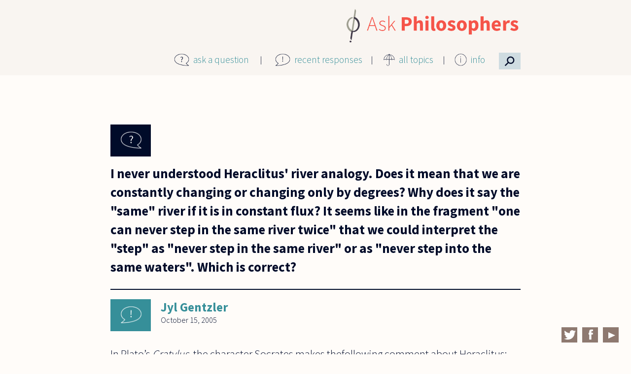

--- FILE ---
content_type: text/html; charset=utf-8
request_url: https://www.askphilosophers.org/question/202
body_size: 26791
content:
<!doctype html>

<!--[if IE 7]>    <html class="no-js ie7 oldie" lang="en" 
  xmlns:content="http://purl.org/rss/1.0/modules/content/"
  xmlns:dc="http://purl.org/dc/terms/"
  xmlns:foaf="http://xmlns.com/foaf/0.1/"
  xmlns:og="http://ogp.me/ns#"
  xmlns:rdfs="http://www.w3.org/2000/01/rdf-schema#"
  xmlns:sioc="http://rdfs.org/sioc/ns#"
  xmlns:sioct="http://rdfs.org/sioc/types#"
  xmlns:skos="http://www.w3.org/2004/02/skos/core#"
  xmlns:xsd="http://www.w3.org/2001/XMLSchema#"  lang="en" dir="ltr"> <![endif]-->
<!--[if IE 8]>    <html class="no-js ie8 oldie" lang="en" 
  xmlns:content="http://purl.org/rss/1.0/modules/content/"
  xmlns:dc="http://purl.org/dc/terms/"
  xmlns:foaf="http://xmlns.com/foaf/0.1/"
  xmlns:og="http://ogp.me/ns#"
  xmlns:rdfs="http://www.w3.org/2000/01/rdf-schema#"
  xmlns:sioc="http://rdfs.org/sioc/ns#"
  xmlns:sioct="http://rdfs.org/sioc/types#"
  xmlns:skos="http://www.w3.org/2004/02/skos/core#"
  xmlns:xsd="http://www.w3.org/2001/XMLSchema#"  lang="en" dir="ltr"> <![endif]-->
<!--[if gt IE 8]><!--> <html class="no-js" lang="en" 
  xmlns:content="http://purl.org/rss/1.0/modules/content/"
  xmlns:dc="http://purl.org/dc/terms/"
  xmlns:foaf="http://xmlns.com/foaf/0.1/"
  xmlns:og="http://ogp.me/ns#"
  xmlns:rdfs="http://www.w3.org/2000/01/rdf-schema#"
  xmlns:sioc="http://rdfs.org/sioc/ns#"
  xmlns:sioct="http://rdfs.org/sioc/types#"
  xmlns:skos="http://www.w3.org/2004/02/skos/core#"
  xmlns:xsd="http://www.w3.org/2001/XMLSchema#"  lang="en" dir="ltr"> <!--<![endif]-->
<head>
<title>Questions | AskPhilosophers.org</title>
<meta http-equiv="Content-Type" content="text/html; charset=utf-8" />
<meta name="Generator" content="Drupal 7 (http://drupal.org)" />
<link rel="canonical" href="/question/202" />
<link rel="shortlink" href="/node/19368" />
<meta name="Generator" content="Drupal Mothership" />
<link rel="apple-touch-icon" sizes="144x144" href="https://askphilosophers.org/sites/all/themes/mothership_philosophers/apple-touch-icon-144x144.png"><link rel="apple-touch-icon" sizes="114x114" href="https://askphilosophers.org/sites/all/themes/mothership_philosophers/apple-touch-icon-114x114.png">
<link rel="apple-touch-icon" sizes="72x72" href="https://askphilosophers.org/sites/all/themes/mothership_philosophers/apple-touch-icon-72x72.png">
<link rel="apple-touch-icon" href="https://askphilosophers.org/sites/all/themes/mothership_philosophers/apple-touch-icon.png">
<link rel="apple-touch-startup-image" href="https://askphilosophers.org/sites/all/themes/mothership_philosophers/apple-startup.png">
<meta name="MobileOptimized" content="width">
<meta name="HandheldFriendly" content="true"><meta name="viewport" content="width=device-width, initial-scale=1"><meta http-equiv="cleartype" content="on">
<meta http-equiv="X-UA-Compatible" content="IE=edge,chrome=1">
<link rel="stylesheet" href="https://askphilosophers.org/sites/default/files/css/css_xE-rWrJf-fncB6ztZfd2huxqgxu4WO-qwma6Xer30m4.css" />
<link rel="stylesheet" href="https://askphilosophers.org/sites/default/files/css/css_ffjGf0FRE5O2SN7xWfnFdnoCNVLZdko7oQJWRdt6Z3Q.css" />
<link rel="stylesheet" href="https://askphilosophers.org/sites/default/files/css/css_mZLV48Ba2wH2vtMg-eOyySuMTJira7weWPY77V8r6BQ.css" />
<link rel="stylesheet" href="https://askphilosophers.org/sites/default/files/css/css_gB0ScDeV76jtjpwv7LXpQi46I4huEG3d52h_FeqwjhI.css" />
<!--[if lt IE 9]>
  <script src="https://askphilosophers.org/sites/all/themes/mothership/mothership/js/respond.min.js"></script>
<![endif]-->
<!--[if lt IE 9]>
  <script src="https://askphilosophers.org/sites/all/themes/mothership/mothership/js/html5.js"></script>
<![endif]-->
</head>
<body class="not-front no-sidebars node-type-question path-question-202" >
<a href="#main-content" class="element-invisible element-focusable">Skip to main content</a>


<header role="banner">
  <div class="siteinfo">
    
      </div>

  
</header>

<div class="page">

  <div role="main" id="main-content">
              <h1>I never understood Heraclitus&#039; river analogy.  Does it mean that we are</h1>
        
    
    
    
    

    
    
    <div class="panel-flexible philosophers-canvas clearfix" >
<div class="panel-flexible-inside philosophers-canvas-inside">
<div class="philosophers-row philosophers-row-philosophers-canvas-main-row philosophers-row-first clearfix top-row">
  <div class="inside philosophers-row-inside philosophers-row-philosophers-canvas-main-row-inside philosophers-row-inside-first clearfix">
<div class="philosophers-region philosophers-region-philosophers-canvas-center philosophers-region-first philosophers-region-last top-region">
  <div class="inside philosophers-region-inside philosophers-region-philosophers-canvas-center-inside philosophers-region-inside-first philosophers-region-inside-last">



<div class="ap-logo">


  
      
  
  <p><a href="http://www.askphilosophers.org"><img src="/sites/all/themes/mothership_philosophers/images/AP-logo-2x-2.png" /></a></p>

  
  
</div>






  
      
  
  <div class="ap-main-menu">
<div class="menu-item menu-item-1">
<div class="menu-icon"><img src="/sites/all/themes/mothership_philosophers/images/icon-question.png" /></div>
<p><a href="/ask">ask a question</a>
</p></div>
<div class="menu-item menu-item-2">
<div class="menu-icon"><img src="/sites/all/themes/mothership_philosophers/images/icon-exclamation.png" /></div>
<p><a href="/recent-responses">recent responses</a>
</p></div>
<div class="menu-item menu-item-3">
<div class="menu-icon"><img src="/sites/all/themes/mothership_philosophers/images/icon-umbrella.png" /></div>
<p><a href="/topics">all topics</a>
</p></div>
<div class="menu-item menu-item-4">
<div class="menu-icon"><img src="/sites/all/themes/mothership_philosophers/images/icon-info.png" /></div>
<p><a href="/content/about-site">info</a></p>
<div class="info-menu">
<ul><li><a href="/content/about-site">About this Site</a></li>
<li><a href="/category-feeds">Feeds</a></li>
<li><a href="/content/publications">Publications</a></li>
<li><a href="/panelists">Panelists</a></li>
<li><a href="/user">Panelist Login</a></li>
</ul></div>
</div>
<div class="menu-item menu-item-5">
<div class="menu-icon">
<!--<img src='/sites/all/themes/mothership_philosophers/images/search-icon.png' />--><p>⚲</p></div>
</div>
</div>

  
  


<div class="panel-pane pane-block pane-menu-menu-site-menu" >
  
  
  <nav>
  <ul><li><a href="/ask" title="">ask a question</a></li>
<li><a href="/recent-responses" title="">recent responses</a></li>
<li><a href="/topics" title="">all topics</a></li>
<li class="collapsed"><a href="/content/about-site" title="">info</a></li>
</ul>  </nav>
</div>



<div class="ap-custom-search-block">


  
      
  
  <form class="container-inline ctools-auto-submit-full-form" action="/question/202" method="post" id="ap-custom-search-filter-form" accept-charset="UTF-8">
<div>
  <label for="edit-content">Content</label>
 <select id="edit-content" name="content"><option value="quest_resp" selected="selected">Questions &amp; Responses</option><option value="quest">Questions</option><option value="resp">Responses</option><option value="269">  Ernie Alleva</option><option value="276">  Noga Arikha</option><option value="329">  Yuval Avnur</option><option value="239">  Lynne Rudder Baker</option><option value="291">  Stanley Bates</option><option value="312">  Nancy Bauer</option><option value="308">  Donald Baxter</option><option value="247">  Lorraine Besser-Jones</option><option value="240">  Nalini Bhushan</option><option value="293">  Emma Borg</option><option value="295">  Giovanna Borradori</option><option value="241">  David Brink</option><option value="252">  Douglas Burnham</option><option value="279">  Elisabeth Camp</option><option value="266">  Andrew N. Carpenter</option><option value="324">  André Carus</option><option value="299">  Lisa Cassidy</option><option value="288">  Cheryl Chen</option><option value="331">  Michael Cholbi</option><option value="302">  Jennifer Church</option><option value="343">  Sam Coleman</option><option value="305">  Mark Collier</option><option value="275">  Mark Crimmins</option><option value="243">  Roger Crisp</option><option value="284">  Joe Cruz</option><option value="256">  Pascal Engel</option><option value="283">  Luciano Floridi</option><option value="274">  Peter S. Fosl</option><option value="278">  Miranda Fricker</option><option value="245">  Jay L. Garfield</option><option value="270">  Tamar Szabo Gendler</option><option value="246">  Jyl Gentzler</option><option value="244">  Alexander George</option><option value="248">  Steven Gerrard</option><option value="249">  Bernard Gert</option><option value="267">  Mitch Green</option><option value="250">  Sean Greenberg</option><option value="287">  Sally Haslanger</option><option value="251">  Richard Heck</option><option value="277">  Karen Jones</option><option value="242">  Rachana Kamtekar</option><option value="304">  Jean Kazez</option><option value="319">  Ian Kidd</option><option value="265">  Amy Kind</option><option value="268">  Daniel Koltonski</option><option value="280">  Marc Lange</option><option value="294">  Joseph Levine</option><option value="292">  Jerrold Levinson</option><option value="254">  Peter Lipton</option><option value="315">  Stephen Maitzen</option><option value="314">  Bette Manter</option><option value="310">  Gordon Marino</option><option value="300">  Peter Markie</option><option value="328">  Eugene Marshall</option><option value="316">  Lee McBride</option><option value="272">  Aaron Meskin</option><option value="257">  Joseph G. Moore</option><option value="298">  Eddy Nahmias</option><option value="282">  Alastair Norcross</option><option value="311">  Max Oelschlaeger</option><option value="255">  Gloria Origgi</option><option value="281">  David Papineau</option><option value="318">  Nickolas Pappas</option><option value="258">  Thomas Pogge</option><option value="296">  Kalynne Pudner</option><option value="353">  Joe Rachiele</option><option value="303">  William Rapaport</option><option value="285">  Jasper Reid</option><option value="341">  John Sanbonmatsu</option><option value="260">  Gabriel Segal</option><option value="327">  Michael Shenefelt</option><option value="306">  Eric Silverman</option><option value="261">  Matthew Silverstein</option><option value="262">  Nicholas D. Smith</option><option value="297">  Peter Smith</option><option value="263">  Alan Soble</option><option value="286">  Mark Sprevak</option><option value="290">  Allen Stairs</option><option value="264">  Sharon Street</option><option value="309">  Charles Taliaferro</option><option value="289">  Saul Traiger</option><option value="271">  Daniel J. Velleman</option><option value="313">  Thomas  Wartenberg</option><option value="273">  Catherine Wearing</option><option value="259">  Jonathan Westphal</option><option value="317">  Edward Witherspoon</option></select>
</div>

<div>
  <label for="edit-search">Keywords</label>
 <input class="ctools-auto-submit-exclude" type="text" id="edit-search" name="search" value="" size="30" maxlength="128" />
</div>

<div>
  <label for="edit-topic">Topic</label>
 <select id="edit-topic" name="topic"><option value="" selected="selected">All Topics</option><option value="260">Abortion (58) </option><option value="268">Action (2) </option><option value="253">Animals (110) </option><option value="247">Art (105) </option><option value="228">Beauty (75) </option><option value="255">Biology (110) </option><option value="265">Business (69) </option><option value="251">Children (117) </option><option value="237">Color (43) </option><option value="258">Consciousness (60) </option><option value="269">Culture (2) </option><option value="239">Death (80) </option><option value="270">Economics (4) </option><option value="215">Education (218) </option><option value="231">Emotion (77) </option><option value="248">Environment (33) </option><option value="232">Ethics (1280) </option><option value="263">Euthanasia (5) </option><option value="235">Existence (151) </option><option value="249">Feminism (67) </option><option value="217">Freedom (170) </option><option value="266">Gender (27) </option><option value="250">Happiness (68) </option><option value="218">History (23) </option><option value="241">Identity (81) </option><option value="223">Justice (244) </option><option value="219">Knowledge (282) </option><option value="220">Language (287) </option><option value="242">Law (89) </option><option value="256">Literature (36) </option><option value="227">Logic (374) </option><option value="243">Love (134) </option><option value="216">Mathematics (197) </option><option value="264">Medicine (54) </option><option value="221">Mind (284) </option><option value="261">Music (34) </option><option value="240">Perception (75) </option><option value="222">Philosophers (375) </option><option value="233">Philosophy (574) </option><option value="254">Physics (88) </option><option value="257">Probability (46) </option><option value="224">Profession (124) </option><option value="259">Punishment (58) </option><option value="244">Race (39) </option><option value="267">Rationality (123) </option><option value="225">Religion (392) </option><option value="226">Science (208) </option><option value="245">Sex (154) </option><option value="236">Space (31) </option><option value="252">Sport (32) </option><option value="262">Suicide (24) </option><option value="229">Time (96) </option><option value="238">Truth (70) </option><option value="234">Value (221) </option><option value="246">War (51) </option></select>
</div>

<div>
  <label for="edit-sort">Sort</label>
 <select id="edit-sort" name="sort"><option value="created&lt;" selected="selected">Newest</option><option value="created&gt;">Oldest</option><option value="responses&lt;">Most Responses</option><option value="responses&gt;">Fewest Responses</option></select>
</div>
<input type="hidden" name="form_build_id" value="form-PbQPEHNVVMPkzOWv_U_R4ZZmSDr6Fp5PoSHrcYEAlzc" />
<input type="hidden" name="form_id" value="ap_custom_search_filter_form" />
<div class="form-actions form-wrapper" id="edit-actions"><input class="ctools-auto-submit-click" type="submit" id="edit-submit" name="op" value="Submit" /><input type="submit" id="edit-reset" name="op" value="Reset" /></div></form>
  
  
</div>

  </div>
</div>
  </div>
</div>
<div class="philosophers-row philosophers-row-philosophers-canvas-1 clearfix middle-row">
  <div class="inside philosophers-row-inside philosophers-row-philosophers-canvas-1-inside clearfix">
<div class="philosophers-region philosophers-region-philosophers-canvas-middle_region philosophers-region-first philosophers-region-last middle-region">
  <div class="inside philosophers-region-inside philosophers-region-philosophers-canvas-middle_region-inside philosophers-region-inside-first philosophers-region-inside-last">





  
        <h2 class="pane-title"><a href="/question/202" class="active">I never understood Heraclitus' river analogy.  Does it mean that we are</a></h2>
    
  
  <article class="node-19368 node node-question clearfix" about="/question/202" typeof="sioc:Item foaf:Document">
      <header>
      
    </header>
  
      <div class="width-940">
  
              

<div class="field field-type-taxonomy-term-reference">
  
  
      <div class="field-items">
              <div class="field-item even"><a href="/advancedsearch?topic=241" typeof="skos:Concept" property="rdfs:label skos:prefLabel" datatype="">Identity</a></div>
              <div class="field-item odd"><a href="/advancedsearch?topic=222" typeof="skos:Concept" property="rdfs:label skos:prefLabel" datatype="">Philosophers</a></div>
          </div>
  </div>
    

    <h1>
                        

<div class="field field-type-text-with-summary">
  
  
                I never understood Heraclitus&#039; river analogy.  Does it mean that we are constantly changing or changing only by degrees?  Why does it say the &quot;same&quot; river if it is in constant flux?  It seems like in the fragment &quot;one can never step in the same river twice&quot; that we could interpret the &quot;step&quot; as &quot;never step in the same river&quot; or as &quot;never step into the same waters&quot;.  Which is correct?        </div>
                  </h1>


    

  <aside id="comments" class="comment-wrapper">

  <h2>Comments</h2>

<a id="comment-30273"></a>
<article class="comment " about="/comment/30273#comment-30273" typeof="sioc:Post sioct:Comment">

        <h3 property="dc:title" datatype="">
      <a href="/comment/30273#comment-30273" class="permalink" rel="bookmark"></a>    </h3>
    

  <footer>
        <figure>
      <!-- /user picture.tpl.php -->      <figcaption><span rel="sioc:has_creator"><a href="/users/jgentzler" title="View user profile." class="username" xml:lang="" about="/users/jgentzler" typeof="sioc:UserAccount" property="foaf:name" datatype="">Jyl Gentzler</a></span></figcaption>
    </figure>

    <span class="date"><time><span property="dc:date dc:created" content="2005-10-15T06:24:04-04:00" datatype="xsd:dateTime">October 15, 2005</span></time></span>
    <span class="changed">(changed <time>October 15, 2005</time>)</span>
    <a href="/comment/30273#comment-30273" class="permalink" rel="bookmark">Permalink</a>  </footer>



  <div class="content">
    <span rel="sioc:reply_of" resource="/question/202" class="rdf-meta element-hidden"></span>

<div class="field field-type-text-long">
  
  
                <p>In Plato’s <em>Cratylus</em>, the character Socrates makes thefollowing comment about Heraclitus: “Heraclitus is supposed to say thatall things are in motion and nothing at rest; he compares them to thestream of a river, and says that you cannot go into the same rivertwice" (402a). Ever since Plato, the view that we can’t step twice intothe same river has been attributed to Heraclitus. </p>
<p> However,let’s consider the following two fragments about rivers that manyancient scholars regard as Heraclitus’ own words (in translation):</p>
<blockquote><p>"On those who enter the same rivers, ever different waters flow– and souls are exhaled from the moist things" [B 12].</p></blockquote>
<p>
</p><blockquote>    "We step and do not step into the same rivers, we are and we are not" [B 49a].</blockquote>
<p>Inthe first fragment, Heraclitus suggests that we do step into the samerivers, even though the water in these rivers changes. The secondfragment raises interpretative problems of its own, but here tooHeraclitus speaks of the same rivers. </p>
<p> So how can we choosebetween the interpretation that Plato seems to give of Heraclitus, thateverything is always changing in every respect (a river is not even ariver from one moment to the next) and a less radical interpretationaccording to which Heraclitus is saying that things are always changingin at least some respect, but, for all that change, may well remainstable in at least some other respect? </p>
<p> Well, first it’s notclear that the position that Plato attributes to Heraclitus is evencoherent. But more importantly, it’s hard to reconcile Plato’sinterpretation with other Heraclitean fragments. Consider, for example:</p>
<blockquote><p>"Theworld, the same for all, neither any god nor any man made; but it wasalways and is and will be, fire ever-living, kindling in measures andbeing extinguished in measures" [B 30].</p></blockquote>
<p>Fire isclearly very volatile and is in a constant state of change, butnonetheless Heraclitus is suggesting here, it doesn’t change in respectof being fire. In fact, Heraclitus was reported by Theophrastus assuggesting that the change that an object undergoes in one respect canaccount for its stability in another respect: </p>
<blockquote><p>"Things which have this movement by nature are preserved and staytogether because of it– if indeed, as Heraclitus says, the barley-drink separates if it is not moving" [B 125] (Theophrastus, <em>On Vertigo</em> 9).</p></blockquote>
<p>Abarley drink cannot continue to be a barley drink over time, unlessit’s in constant movement. Fire can’t remain fire unless it’s inconstant movement. A river can’t remain a river, unless it’s watercontinues to flow.  Or as Heraclitus says:</p>
<blockquote><p>    "Changing, it rests" [B84a].</p></blockquote>
<p> </p>
        </div>

      </div>


  <ul class="links inline"><li class="comment_forbidden first last"><span><a href="/user/login?destination=node/19368%23comment-form">Log in</a> to post comments</span></li>
</ul></article>



</aside>
  
      </div>
    <div class="width-940 extras">
      <div id="more-comments" class="width-620 extra-fields">Read another response by <a href="/advancedsearch?content=246">Jyl Gentzler</a></div>      <div id="more-topics" class="width-620 extra-fields">Read another response about <a href="/advancedsearch?topic=241">Identity</a>, <a href="/advancedsearch?topic=222">Philosophers</a></div>    </div>
  

      </div>
  
</article>

  
  






  
      
  
  <span class="print_html"><a href="https://askphilosophers.org/print/19368" title="Display a printer-friendly version of this page." class="print-page" onclick="window.open(this.href); return false" rel="nofollow">Print</a></span>
  
  

  </div>
</div>
  </div>
</div>
<div class="philosophers-row philosophers-row-philosophers-canvas-2 philosophers-row-last clearfix bottom-row">
  <div class="inside philosophers-row-inside philosophers-row-philosophers-canvas-2-inside philosophers-row-inside-last clearfix">
<div class="philosophers-region philosophers-region-philosophers-canvas-bottom_region philosophers-region-first philosophers-region-last bottom-region">
  <div class="inside philosophers-region-inside philosophers-region-philosophers-canvas-bottom_region-inside philosophers-region-inside-first philosophers-region-inside-last">





  
      
  
  <div class="social-links">
<div class="social-icon"><a href="https://twitter.com/AskPhilo" target="_blank"><img src="/sites/all/themes/mothership_philosophers/images/twitter.png" /></a></div>
<div class="social-icon"><a href="https://www.facebook.com/AskPhilo" target="_blank"><img src="/sites/all/themes/mothership_philosophers/images/facebook.png" /></a></div>
<div class="social-icon"><a href="https://www.youtube.com/user/AskPhilosophers" target="_blank"><img src="/sites/all/themes/mothership_philosophers/images/youtube.png" /></a></div>
</div>

  
  

  </div>
</div>
  </div>
</div>
</div>
</div>
  

    
  </div><!-- /main-->

  
  </div><!-- /page-->

<footer role="contentinfo">
  </footer>

<script src="https://askphilosophers.org/sites/default/files/js/js_YD9ro0PAqY25gGWrTki6TjRUG8TdokmmxjfqpNNfzVU.js"></script>
<script src="https://askphilosophers.org/sites/default/files/js/js_FLlqUVwu7qja8e1--5GwuZcGPn4wQMgHk1qN1Yv5sTo.js"></script>
<script>var switchTo5x = true;var useFastShare = true;</script>
<script src="https://ws.sharethis.com/button/buttons.js"></script>
<script>if (typeof stLight !== 'undefined') { stLight.options({"publisher":"dr-d4c41580-5795-7176-17cc-aa648cd6fa97","version":"5x","onhover":false,"lang":"en"}); }</script>
<script src="https://askphilosophers.org/sites/default/files/js/js_ACoap4jBxlOyv4jVtFGdCb4v2GXAoBkKl1PZOcvy6s4.js"></script>
<script>(function(i,s,o,g,r,a,m){i["GoogleAnalyticsObject"]=r;i[r]=i[r]||function(){(i[r].q=i[r].q||[]).push(arguments)},i[r].l=1*new Date();a=s.createElement(o),m=s.getElementsByTagName(o)[0];a.async=1;a.src=g;m.parentNode.insertBefore(a,m)})(window,document,"script","https://www.google-analytics.com/analytics.js","ga");ga("create", "UA-57280433-1", {"cookieDomain":"auto"});ga("set", "anonymizeIp", true);ga("send", "pageview");</script>
<script src="https://askphilosophers.org/sites/default/files/js/js_MRJGmiHDN-YmxpVwJXrmhddeFsDyTTAop4jAFfeWcSc.js"></script>
<script src="https://askphilosophers.org/sites/default/files/js/js__e3CN8p_2zEB00MyBUaDsDTT3NX99efxkKKwJUnZWfY.js"></script>
<script>jQuery.extend(Drupal.settings, {"basePath":"\/","pathPrefix":"","setHasJsCookie":0,"ajaxPageState":{"theme":"mothership_philosophers","theme_token":"fvmjET8Xv0ZCdCDYtj-nE1rCLEp-SpbU05Sn97oU5VY","js":{"misc\/jquery.js":1,"misc\/jquery-extend-3.4.0.js":1,"misc\/jquery-html-prefilter-3.5.0-backport.js":1,"misc\/jquery.once.js":1,"misc\/drupal.js":1,"sites\/all\/modules\/contrib\/ctools\/js\/auto-submit.js":1,"0":1,"https:\/\/ws.sharethis.com\/button\/buttons.js":1,"1":1,"sites\/all\/modules\/contrib\/flag\/theme\/flag.js":1,"sites\/all\/modules\/contrib\/responsive_menus\/styles\/responsive_menus_simple\/js\/responsive_menus_simple.js":1,"sites\/all\/modules\/contrib\/google_analytics\/googleanalytics.js":1,"2":1,"sites\/all\/themes\/mothership\/mothership\/js\/contextual.js":1,"sites\/all\/themes\/mothership_philosophers\/js\/script.js":1},"css":{"modules\/system\/system.base.css":1,"modules\/system\/system.menus.css":1,"modules\/system\/system.messages.css":1,"modules\/system\/system.theme.css":1,"modules\/comment\/comment.css":1,"sites\/all\/modules\/contrib\/date\/date_api\/date.css":1,"sites\/all\/modules\/contrib\/date\/date_popup\/themes\/datepicker.1.7.css":1,"modules\/field\/theme\/field.css":1,"modules\/node\/node.css":1,"modules\/user\/user.css":1,"sites\/all\/modules\/contrib\/views\/css\/views.css":1,"sites\/all\/modules\/contrib\/ctools\/css\/ctools.css":1,"sites\/all\/modules\/contrib\/panels\/css\/panels.css":1,"sites\/all\/modules\/contrib\/panels\/plugins\/layouts\/flexible\/flexible.css":1,"sites\/all\/modules\/contrib\/print\/print_ui\/css\/print_ui.theme.css":1,"public:\/\/ctools\/css\/90ac2e9711339126fb83b96aa9b3d507.css":1,"sites\/all\/modules\/contrib\/responsive_menus\/styles\/responsive_menus_simple\/css\/responsive_menus_simple.css":1,"sites\/all\/themes\/mothership\/mothership\/css\/normalize.css":1,"sites\/all\/themes\/mothership\/mothership\/css\/mothership-default.css":1,"sites\/all\/themes\/mothership\/mothership\/css\/mothership.css":1,"sites\/all\/themes\/mothership_philosophers\/css\/style.css":1}},"jcarousel":{"ajaxPath":"\/jcarousel\/ajax\/views"},"urlIsAjaxTrusted":{"\/question\/202":true},"flag":{"anonymous":true},"responsive_menus":[{"toggler_text":"\u2630 Menu","selectors":[".pane-menu-menu-site-menu"],"media_size":"800","media_unit":"px","remove_attributes":"1","responsive_menus_style":"responsive_menus_simple"}],"googleanalytics":{"trackOutbound":1,"trackMailto":1,"trackDownload":1,"trackDownloadExtensions":"7z|aac|arc|arj|asf|asx|avi|bin|csv|doc(x|m)?|dot(x|m)?|exe|flv|gif|gz|gzip|hqx|jar|jpe?g|js|mp(2|3|4|e?g)|mov(ie)?|msi|msp|pdf|phps|png|ppt(x|m)?|pot(x|m)?|pps(x|m)?|ppam|sld(x|m)?|thmx|qtm?|ra(m|r)?|sea|sit|tar|tgz|torrent|txt|wav|wma|wmv|wpd|xls(x|m|b)?|xlt(x|m)|xlam|xml|z|zip"}});</script>
</body>
</html>



--- FILE ---
content_type: text/javascript
request_url: https://askphilosophers.org/sites/default/files/js/js__e3CN8p_2zEB00MyBUaDsDTT3NX99efxkKKwJUnZWfY.js
body_size: 1074
content:
(function ($) {

// to keep the header at the top when scrolling down the homepage
$(window).scroll(function() {
	// homepage
	if ($(window).scrollTop() > 100) {
		$('.front .top-row').css({ "box-shadow": "0px 0px 5px #000B2933", "position": "fixed" });

		if ($('.ap-custom-search-block').css('display') == 'block') {
			$('.front .middle-row').css({ "margin": "290px auto 0 auto" });
		} else {
			$('.front .middle-row').css({ "margin": "150px auto 0 auto" });
		}
	} else {
		$('.front .top-row').css({ "box-shadow": "none", "position": "relative",  });
		$('.front .middle-row').css({ "margin": "0 auto" });
	}

	// pretty much any other page
	if ($(window).scrollTop() > 2) {
		$('.not-front .top-row').css({ "box-shadow": "0px 0px 5px #000B2933", "position": "fixed" });

		if ($('.ap-custom-search-block').css('display') == 'block') {
			$('.not-front .middle-row').css({ "margin": "290px auto 0 auto" });
		} else {
			$('.not-front .middle-row').css({ "margin": "150px auto 0 auto" });
		}
	} else {
		$('.not-front .top-row').css({ "box-shadow": "none", "position": "relative",  });
		$('.not-front .middle-row').css({ "margin": "0 auto" });
	}	
});


// the following few crazy lines are to get the search form to work correctly on the advanced search page itself
// that is, getting it show up in the first place and also stay there always
$('.page-advancedsearch #ap-custom-search-filter-form').wrap("<div class='ap-custom-search-block'></div>");
$('.page-advancedsearch .ap-custom-search-block').detach().appendTo('.top-region .philosophers-region-philosophers-canvas-center-inside');
$('.page-advancedsearch .ap-custom-search-block').css({ "display": "block" });


// for the info menu, hover to open
$('.ap-main-menu .menu-item-4').mouseover(function() {
	$('.info-menu').show();
});
// and close
$('.info-menu').mouseleave(function() {
	if ($('.ap-main-menu .menu-item-4:hover').length == 0) {
		$('.info-menu').hide();
	}
});
$('.ap-main-menu .menu-item-4').mouseleave(function() {
	if ($('.info-menu:hover').length == 0) {
		$('.info-menu').hide();
	}
});


// if you're on the ask a question page, the search form won't work, so redirect instead to the search page
$('.ask-question-page .menu-item-5 .menu-icon').click(function() {
	window.location.href = "/advancedsearch";
});
// or since it doesn't work because it's one form tag inside another, try moving the question form open tag literally below the search one
// actually this doesn't work because it's trying to put it inside itself, since the god damn ask a question form envelops the whole page
//$('.node-question-form').appendTo('.middle-row');

// for the search bar at the top, to pop it out
$('.menu-item-5 .menu-icon').click(function() {
	if ($('.page-advancedsearch')[0]) {

	} else {
		$(".ap-custom-search-block").slideToggle(300);		
	}
});


// panelists page - changing the words "yes" and "no" to better things
$('.panelists-page .pane-panelists').find('h3').first().text('Active Panelists');
$('.panelists-page .pane-panelists').find('h3').eq(1).text('Retired Panelists');


// advanced search - change the display of the philosopher that made the reply and the date to look like it does on the recent responses page
//$('.page-advancedsearch article.comment figcaption').prepend("Response by ");
//$('.page-advancedsearch article.comment figcaption').append(" on ");



})(jQuery);
;
